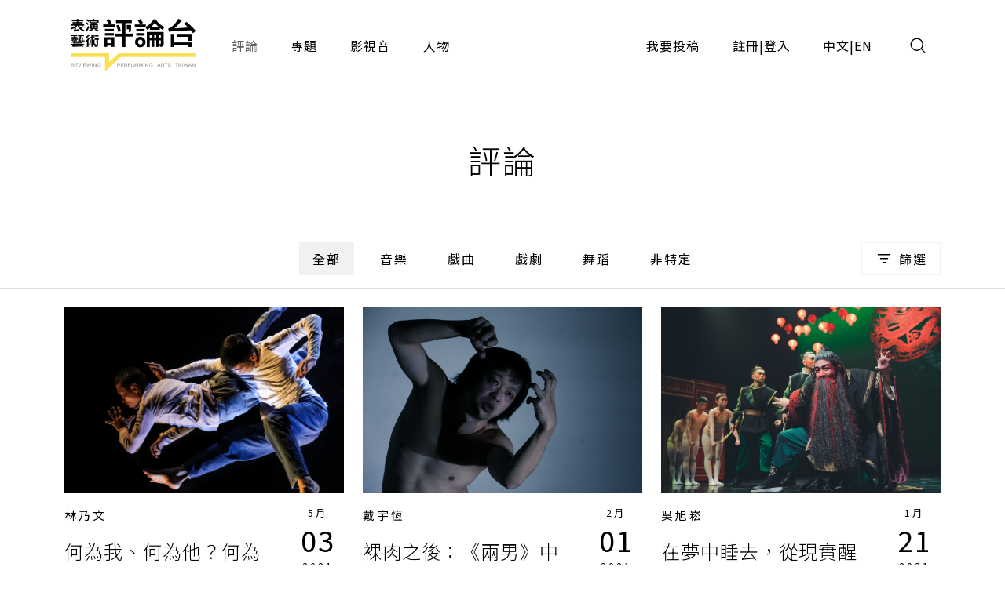

--- FILE ---
content_type: text/html;charset=UTF-8
request_url: https://pareviews.ncafroc.org.tw/comments?tags=%E7%94%B0%E5%95%9F%E5%85%83
body_size: 12354
content:
<!DOCTYPE html>
<html>
<head>
  <meta charset="utf-8">
  
  <title>評論｜表演藝術評論台</title>
  <link rel="icon" href="/common/img/favicon.jpg">
  <meta name="viewport" content="width=device-width, initial-scale=1.0, maximum-scale=1.0, user-scalable=0" />
  <link href="https://fonts.googleapis.com/css2?family=Noto+Sans+TC:wght@300;400;500;700&display=swap" rel="stylesheet">
  <link href="https://fonts.googleapis.com/css2?family=Maven+Pro&display=swap" rel="stylesheet">

  <!-- core -->
  <script src="/core/jquery-3.5.1/jquery-3.5.1.min.js"></script>
  <link href="/core/bootstrap-5.1.2/css/bootstrap.min.css" rel="stylesheet">
  <script src="/core/bootstrap-5.1.2/js/bootstrap.bundle.min.js"></script>

  <!-- plugins -->
  <link href="/plugins/fontawesome-free-5.15.1-web/css/all.min.css" rel="stylesheet">
  <script src="/plugins/svg-inject-v1.2.3/svg-inject.min.js"></script>
  <link href="/plugins/swiper-6.3.4/swiper-bundle.min.css" rel="stylesheet">
  <script src="/plugins/swiper-6.3.4/swiper-bundle.min.js"></script>
  <script src="/plugins/jquery.marquee@1.6.0/jquery.marquee.min.js"></script>
  <script src="/plugins/twbs-pagination-1.4.2/jquery.twbsPagination.min.js"></script>
  <script src="/plugins/validate/jquery.validate.min.js"></script>
  <script src="/plugins/validate/messages_zh_TW.js"></script>
  <script src="/plugins/jquery-resizable@0.3.5/jquery-resizable.min.js"></script>
  <script src="/plugins/jquery.marquee@1.6.0/jquery.marquee.min.js"></script>
  <script src="/plugins/gsap-public/minified/gsap.min.js"></script>
  <script src="/plugins/popperjs@2.10.2/popper.min.js"></script>

  <!-- main -->
  <link href="/common/css/simplify.css" rel="stylesheet">
  <link href="/common/css/main.css" rel="stylesheet">
  <script src="/common/js/main.js"></script>
  <script>
      $(function(){
          var contextPath = "";

          $( "#search input[name=search-keyword]" ).keypress(function(e) {
              if(e.which == 13) {
                  $('.header-search-btn').trigger('click');
              }
          });

          $('.header-search-btn').click(function() {
              var keyword = $('input[name=search-keyword]').val();
              if (keyword !== '') {
                  window.location.href = contextPath + '/search?param=comment&keyword=' + keyword;
              }
          });
      });
  </script>
  <!-- Google tag (gtag.js) -->
  <script async src="https://www.googletagmanager.com/gtag/js?id=G-YV2XEZ9LV4"></script>
  <script>
      window.dataLayer = window.dataLayer || [];
      function gtag(){dataLayer.push(arguments);}
      gtag('js', new Date());

      gtag('config', 'G-YV2XEZ9LV4');
  </script>
  <style>
    @media screen and (min-width: 576px) {
      .footer_sponsors >div:nth-child(2) img {
        margin-bottom: 16px;
      }
    }
  </style>
  
  <meta property="og:title" content="評論｜表演藝術評論台" />
  <meta property="og:type" content="website"/>
  <meta property="og:url" content="https://pareviews.ncafroc.org.tw/comments" />
  <meta property="og:image" content="/common/img/Logo.png" />
  <meta property="og:description" content="表演藝術評論台評論列表" />
  <script>
        var totalPages = 1;
        var number = 0;
        var size = 15;
        $(function(){
            new PopupTargets()

            $(document).on('click',function(){
                if ( $('#filterBox').css('display') === 'none' ){
                    $('#filterBox-btn').removeClass('active')
                } else {
                    $('#filterBox-btn').addClass('active')
                }
            });

            const params = new URLSearchParams(window.location.search);
            params.delete('page');

            var queryString = params.toString();
            queryString = queryString != '' ?  '&' + queryString : queryString;

            $('.pagination').twbsPagination({
                totalPages: totalPages,
                visiblePages: 5,
                startPage: number + 1,
                initiateStartPageClick: false,
                first: '',
                last: '',
                prev: '<span class="prev"><</span>',
                next: '<span class="next">></span>',
                onPageClick: function (page, evt) {
                    console.log(evt);
                    window.location.href = 'comments?page=' + (evt - 1) + queryString;
                }
            });
        })


        function checkedAll( target, isCheckAll = true ){
            if (isCheckAll){
                $(target).find('input[type=checkbox]').prop('checked',true)
            } else {
                $(target).find('input[type=checkbox]').prop('checked',false)
            }
        }
    </script>
</head>
<body id="comment">
<div class="wrap">
  <header>
    <div class="container-xl header navbar navbar-expand-lg">
      <a class="navbar-brand" href="/index">
        <img class="d-none d-lg-block" src="/common/img/Logo.png" height="83">
        <img class="d-block d-lg-none" src="/common/img/Logo.png" height="56" style="image-rendering: -webkit-optimize-contrast;">
      </a>
      <button type="button" class="btn header-search-btn hover:fill" data-bs-toggle="modal" data-bs-target="#search">
        <img src="/common/img/icon/Search.svg" onload="SVGInject(this)">
      </button>
      <button type="button" class="btn navbar-toggler" data-bs-target="#header-toggle" data-bs-toggle="collapse" aria-expanded="false">
        <img src="/common/img/icon/Menu.svg">
      </button>
      <div id="header-toggle" class="collapse navbar-collapse">
        <div class="header_menu">
          <ul class="navbar-nav d-lg-none">
            <li class="nav-item ms-auto">
              <button type="button" class="btn navbar-toggler collapsed" data-bs-target="#header-toggle" data-bs-toggle="collapse" aria-expanded="true">
                <img src="/common/img/icon/Menu-close.svg">
              </button>
            </li>
          </ul>
          <ul class="navbar-nav">
            <li class="nav-item"><a class="nav-link active" href="/comments">評論</a></li>
            <li class="nav-item"><a class="nav-link" href="/subjects">專題</a></li>
            <li class="nav-item"><a class="nav-link" href="/medias/podcast">影視音</a></li>
            <li class="nav-item"><a class="nav-link" href="/characters">人物</a></li>
          </ul>
          <ul class="navbar-nav ms-lg-auto">
            <li class="nav-item"><a class="nav-link" href="/member/contribute-edit-notice">我要投稿</a></li>
            <li class="nav-item" >
              <span class="nav-link splitLink">
                <a class="alink" href="/register">註冊</a> | <a class="alink" href="/login">登入</a>
              </span>
            </li>
            
            <li class="nav-item">
              <span class="nav-link splitLink">
                <span>中文</span> | <a href="/en/index?lang=en" class="alink">EN</a>
              </span>
            </li>
          </ul>
        </div>
      </div>
      </nav>
  </header>

  <main>
    <div class="main_title f-h1">評論</div>

    <div class="container-xl">
        <form action="comments" method="get">
            <input type="hidden" id="type" name="type" value="" />
            <div class="mainTab">
                <!-- PC -->
                <div class="_tab d-none d-lg-flex">
                    <a class="btn btn_tab1 active" href="/comments">全部</a>
                    
                        <a class="btn btn_tab1" href="/comments?type=450c88e9-8973-4ee2-b424-22f8ba280b80">音樂</a>
                    
                        <a class="btn btn_tab1" href="/comments?type=ad06aaff-0ede-446d-8f4d-7ba58afc30e0">戲曲</a>
                    
                        <a class="btn btn_tab1" href="/comments?type=165b33dc-b32e-43a5-aeb8-31b92c39c767">戲劇</a>
                    
                        <a class="btn btn_tab1" href="/comments?type=f93221b2-196c-477b-b465-acad9848eeff">舞蹈</a>
                    
                        <a class="btn btn_tab1" href="/comments?type=62a7a8f8-7b4a-454e-8b16-73a445153064">非特定</a>
                    
                </div>
                <!-- Mobile -->
                <div class="_tab d-lg-none">
                    <select class="form-control">
                        <option value="">全部</option>
                        
                            <option value="450c88e9-8973-4ee2-b424-22f8ba280b80">音樂</option>
                        
                            <option value="ad06aaff-0ede-446d-8f4d-7ba58afc30e0">戲曲</option>
                        
                            <option value="165b33dc-b32e-43a5-aeb8-31b92c39c767">戲劇</option>
                        
                            <option value="f93221b2-196c-477b-b465-acad9848eeff">舞蹈</option>
                        
                            <option value="62a7a8f8-7b4a-454e-8b16-73a445153064">非特定</option>
                        
                    </select>
                </div>
                <button type="button" id="filterBox-btn" class="_filter btn btn_outline img_text" js-popTarget="#filterBox" js-popTargetMode="toggle">
                    <img src="/common/img/icon/Filter.png">篩選
                </button>
                <div id="filterBox" class="filterBox">
                    <div class="_top">
                        <button class="btn" js-popTarget="#filterBox" js-popTargetMode="toggle">
                            <img src="/common/img/icon/Menu-close.svg">
                        </button>
                    </div>
                    <div class="_body">
                        <div id="filter-0">
                            <div class="_title">
                                <div class="f-p">欄目</div>
                                <button type="button" class="btn btn_link" onclick="checkedAll(&#39;#filter-0&#39;, true);">全選</button>
                                <button type="button" class="btn btn_link" onclick="checkedAll(&#39;#filter-0&#39;, false);">全不選</button>
                            </div>
                            <div class="row g-4">
                                <div class="col-6 col-sm-4">
                                    <label class="ckb">
                                        <input type="checkbox" value="投稿評論" id="tags1" name="tags"><input type="hidden" name="_tags" value="on"/>
                                        <span class="_ckbIcon"></span>
                                        <span>投稿評論</span>
                                    </label>
                                </div>
                                <div class="col-6 col-sm-4">
                                    <label class="ckb">
                                        <input type="checkbox" value="不和諧現場" id="tags2" name="tags"><input type="hidden" name="_tags" value="on"/>
                                        <span class="_ckbIcon"></span>
                                        <span>不和諧現場</span>
                                    </label>
                                </div>
                                <div class="col-6 col-sm-4">
                                    <label class="ckb">
                                        <input type="checkbox" value="深度觀點" id="tags3" name="tags"><input type="hidden" name="_tags" value="on"/>
                                        <span class="_ckbIcon"></span>
                                        <span>深度觀點</span>
                                    </label>
                                </div>
                                <div class="col-6 col-sm-4">
                                    <label class="ckb">
                                        <input type="checkbox" value="當週評論" id="tags4" name="tags"><input type="hidden" name="_tags" value="on"/>
                                        <span class="_ckbIcon"></span>
                                        <span>當週評論</span>
                                    </label>
                                </div>
                            </div>
                        </div>
                        <div id="filter-1">
                            <div class="_title">
                                <div class="f-p">長度</div>
                                <button type="button" class="btn btn_link" onclick="checkedAll(&#39;#filter-1&#39;, true);">全選</button>
                                <button type="button" class="btn btn_link" onclick="checkedAll(&#39;#filter-1&#39;, false);">全不選</button>
                            </div>
                            <div class="row g-4">
                                <div class="col-6 col-sm-4">
                                    <label class="ckb">
                                        <input type="checkbox" value="短評" id="tags5" name="tags"><input type="hidden" name="_tags" value="on"/>
                                        <span class="_ckbIcon"></span>
                                        <span>短評</span>
                                    </label>
                                </div>
                            </div>
                        </div>
                        <div id="filter-2">
                            <div class="_title">
                                <div class="f-p">專題</div>
                                <button type="button" class="btn btn_link" onclick="checkedAll(&#39;#filter-2&#39;, true);">全選</button>
                                <button type="button" class="btn btn_link" onclick="checkedAll(&#39;#filter-2&#39;, false);">全不選</button>
                            </div>
                            <div class="row g-4">
                                <div class="col-6 col-sm-4">
                                    <label class="ckb">
                                        <input type="checkbox" value="專題撰文" id="tags6" name="tags"><input type="hidden" name="_tags" value="on"/>
                                        <span class="_ckbIcon"></span>
                                        <span>專題撰文</span>
                                    </label>
                                </div>
                            </div>
                        </div>
                    </div>
                    <div class="_btns">
                        <button type="submit" class="btn btn_dark w-100 w-sm-auto">套用條件</button>
                    </div>
                </div>
            </div>
        </form>
    </div>

    <hr />

    <div class="container-xl">
        <div class="row gx-3 gx-xl-4">
            <div class="col-md-6 col-lg-4">
                <div class="cardBox">
                    <div class="cardBox--img img_full flex_center hover_fadeIn" style="background-image: url(/wp-content/uploads/2021/04/兩廳院阿忠與我-1.jpg);">
                        <div js-device="pc" class="js-follow-cursor-container">
                            <div class="js-follow-cursor">
                                <a class="btn btn_circle hover_fadeIn--item" href="comments/d847755a-39eb-4e7b-bf3b-9cb5e6b278e6">深入了解</a>
                            </div>
                        </div>
                    </div>
                    <div class="cardBox--body">
                        <div class="cardBox--text">
                            <div class="f-cap">
                                <a class="alink" href="/characters/906969a6-edf8-4cc2-b9c9-1d365f7f5afc">林乃文</a>
                                
                                
                            </div>
                            <div class="f-h3 text-more-2 cardBox--title-height"><a class="alink" href="comments/d847755a-39eb-4e7b-bf3b-9cb5e6b278e6">何為我、何為他？何為本、何為異？《阿忠與我》</a></div>
                            <div class="f-p text-more-3 cardBox--desc-height">藉由對日常生活的深刻凝視，周書毅眼中的阿忠，已是個經常與輔具共同行動的精神個體。輔具了決定阿忠的運動方式、身體姿態、心理狀態，輔具也是書毅與阿忠之間的溝通中介。如此一來，人機共舞成為「阿忠與我」的重要篇章，周書毅—輔具—阿忠，連結成彼此差異分明，同時分工合作的異質合體，進行各種身體重組的圖景。（林乃文）</div>
                        </div>
                        <div class="cardBox--date">
                            <div class="dateBox_mDy mx-auto">
                                <div>5月</div>
                                <div>03</div>
                                <div>2021</div>
                            </div>
                        </div>
                    </div>
                    <div class="cardBox--foot">
                        <div class="tagBox cardBox--tags-height">
                            <a class="tag_lv1" href="/comments?type=f93221b2-196c-477b-b465-acad9848eeff">舞蹈</a>
                            <label class="tag_lv2">駐站 2021</label>
                            
                                <a class="tag_lv2" href="/comments?tags=Drew%20Leder">Drew Leder</a>
                            
                                <a class="tag_lv2" href="/comments?tags=TIFA">TIFA</a>
                            
                                <a class="tag_lv2" href="/comments?tags=%E5%8A%89%E5%AE%88%E6%9B%9C">劉守曜</a>
                            
                                <a class="tag_lv2" href="/comments?tags=%E5%91%A8%E6%9B%B8%E6%AF%85">周書毅</a>
                            
                                <a class="tag_lv2" href="/comments?tags=%E5%9C%8B%E5%AE%B6%E5%85%A9%E5%BB%B3%E9%99%A2%E5%AF%A6%E9%A9%97%E5%8A%87%E5%A0%B4">國家兩廳院實驗劇場</a>
                            
                                <a class="tag_lv2" href="/comments?tags=%E6%9E%97%E4%B9%83%E6%96%87">林乃文</a>
                            
                                <a class="tag_lv2" href="/comments?tags=%E7%94%B0%E5%95%9F%E5%85%83">田啟元</a>
                            
                                <a class="tag_lv2" href="/comments?tags=%E7%95%B6%E9%80%B1%E8%A9%95%E8%AB%96">當週評論</a>
                            
                                <a class="tag_lv2" href="/comments?tags=%E7%BC%BA%E5%B8%AD%E7%9A%84%E8%BA%AB%E9%AB%94">缺席的身體</a>
                            
                                <a class="tag_lv2" href="/comments?tags=%E9%84%AD%E5%BF%97%E5%BF%A0">鄭志忠</a>
                            
                                <a class="tag_lv2" href="/comments?tags=%E9%98%BF%E5%BF%A0%E8%88%87%E6%88%91">阿忠與我</a>
                            
                                <a class="tag_lv2" href="/comments?tags=%E9%A7%90%E7%AB%99%E8%A9%95%E8%AB%96%E4%BA%BA">駐站評論人</a>
                            
                        </div>
                        <div>
                            <i class="fas fa-eye"></i>
                            <span>2149</span>
                        </div>
                    </div>
                </div>
            </div>
            <div class="col-md-6 col-lg-4">
                <div class="cardBox">
                    <div class="cardBox--img img_full flex_center hover_fadeIn" style="background-image: url(/wp-content/uploads/2021/01/太極林白雪02.jpg);">
                        <div js-device="pc" class="js-follow-cursor-container">
                            <div class="js-follow-cursor">
                                <a class="btn btn_circle hover_fadeIn--item" href="comments/f9ba4c11-0a36-4018-814e-1aa139257045">深入了解</a>
                            </div>
                        </div>
                    </div>
                    <div class="cardBox--body">
                        <div class="cardBox--text">
                            <div class="f-cap">
                                <a class="alink" href="/characters/a0cf1035-1b8a-41d4-90bd-a81b34bc5ff8">戴宇恆</a>
                                
                                
                            </div>
                            <div class="f-h3 text-more-2 cardBox--title-height"><a class="alink" href="comments/f9ba4c11-0a36-4018-814e-1aa139257045">裸肉之後：《兩男》中「裸露身體」的不明意味</a></div>
                            <div class="f-p text-more-3 cardBox--desc-height">綜觀兩個作品，《太極林白雪》與《完無不舛》，皆以「裸體」為表現的形式之一，但卻找不到一個可以好好安放「裸」的意象位置，並不是不能「裸」，而是必須要去問「為何而裸」？（戴宇恆）</div>
                        </div>
                        <div class="cardBox--date">
                            <div class="dateBox_mDy mx-auto">
                                <div>2月</div>
                                <div>01</div>
                                <div>2021</div>
                            </div>
                        </div>
                    </div>
                    <div class="cardBox--foot">
                        <div class="tagBox cardBox--tags-height">
                            <a class="tag_lv1" href="/comments?type=62a7a8f8-7b4a-454e-8b16-73a445153064">非特定</a>
                            
                            
                                <a class="tag_lv2" href="/comments?tags=Eugenio%20Barba">Eugenio Barba</a>
                            
                                <a class="tag_lv2" href="/comments?tags=%E4%BA%BA%E6%80%A7%E4%BA%A4%E6%98%93%E6%89%80">人性交易所</a>
                            
                                <a class="tag_lv2" href="/comments?tags=%E5%85%A9%E7%94%B7">兩男</a>
                            
                                <a class="tag_lv2" href="/comments?tags=%E5%90%8C%E5%BF%97">同志</a>
                            
                                <a class="tag_lv2" href="/comments?tags=%E5%A4%AA%E6%A5%B5%E6%9E%97%E7%99%BD%E9%9B%AA">太極林白雪</a>
                            
                                <a class="tag_lv2" href="/comments?tags=%E5%AE%8C%E7%84%A1%E4%B8%8D%E8%88%9B">完無不舛</a>
                            
                                <a class="tag_lv2" href="/comments?tags=%E5%B0%88%E6%A1%88%E8%A9%95%E8%AB%96%E4%BA%BA">專案評論人</a>
                            
                                <a class="tag_lv2" href="/comments?tags=%E5%B0%8F%E5%8A%87%E5%A0%B4%E5%AD%B8%E6%A0%A1">小劇場學校</a>
                            
                                <a class="tag_lv2" href="/comments?tags=%E6%88%B4%E5%AE%87%E6%81%86">戴宇恆</a>
                            
                                <a class="tag_lv2" href="/comments?tags=%E6%94%8F%E6%98%AF%E7%82%BA%E8%91%97%E2%80%A7%E9%99%B3%E6%AD%A6%E5%BA%B7">攏是為著‧陳武康</a>
                            
                                <a class="tag_lv2" href="/comments?tags=%E6%9D%9C%E6%96%87%E8%B3%A6">杜文賦</a>
                            
                                <a class="tag_lv2" href="/comments?tags=%E6%9E%97%E9%9D%96%E9%9B%81">林靖雁</a>
                            
                                <a class="tag_lv2" href="/comments?tags=%E7%8E%8B%E5%A2%A8%E6%9E%97">王墨林</a>
                            
                                <a class="tag_lv2" href="/comments?tags=%E7%94%B0%E5%95%9F%E5%85%83">田啟元</a>
                            
                                <a class="tag_lv2" href="/comments?tags=%E7%95%B6%E9%80%B1%E8%A9%95%E8%AB%96">當週評論</a>
                            
                                <a class="tag_lv2" href="/comments?tags=%E7%B4%80%E5%AF%A6">紀實</a>
                            
                                <a class="tag_lv2" href="/comments?tags=%E8%81%B2%E9%9F%B3">聲音</a>
                            
                                <a class="tag_lv2" href="/comments?tags=%E8%A3%B8%E9%AB%94">裸體</a>
                            
                                <a class="tag_lv2" href="/comments?tags=%E8%BA%AB%E9%AB%94">身體</a>
                            
                                <a class="tag_lv2" href="/comments?tags=%E9%82%B1%E5%9D%A4%E8%89%AF">邱坤良</a>
                            
                        </div>
                        <div>
                            <i class="fas fa-eye"></i>
                            <span>2976</span>
                        </div>
                    </div>
                </div>
            </div>
            <div class="col-md-6 col-lg-4">
                <div class="cardBox">
                    <div class="cardBox--img img_full flex_center hover_fadeIn" style="background-image: url(/wp-content/uploads/2021/01/131975229_3543020095794714_3521302069611793180_o.jpg);">
                        <div js-device="pc" class="js-follow-cursor-container">
                            <div class="js-follow-cursor">
                                <a class="btn btn_circle hover_fadeIn--item" href="comments/5429bc55-49c1-4ab6-9146-fd4982b4dff2">深入了解</a>
                            </div>
                        </div>
                    </div>
                    <div class="cardBox--body">
                        <div class="cardBox--text">
                            <div class="f-cap">
                                
                                <a class="alink" href="/search?param=comment&amp;keyword=%E5%90%B3%E6%97%AD%E5%B4%A7">吳旭崧</a>
                                <span>&nbsp;</span>
                            </div>
                            <div class="f-h3 text-more-2 cardBox--title-height"><a class="alink" href="comments/5429bc55-49c1-4ab6-9146-fd4982b4dff2">在夢中睡去，從現實醒來《狂睡五百年》</a></div>
                            <div class="f-p text-more-3 cardBox--desc-height">面對原著劇本奇巧龐雜的設定，創作者將故事中的傳奇夢境與網路虛擬空間相互融合，蘇甦與楊慧剛上窮碧落下黃泉的逃亡，如同闖入正規系統的電腦病毒，在被追殺聲討的同時，逐步解裂價值體系的運作，直至揭穿所謂正義不過是角色扮演的假面，而苦苦追尋的救命解藥更早已被李代桃僵。（吳旭崧）</div>
                        </div>
                        <div class="cardBox--date">
                            <div class="dateBox_mDy mx-auto">
                                <div>1月</div>
                                <div>21</div>
                                <div>2021</div>
                            </div>
                        </div>
                    </div>
                    <div class="cardBox--foot">
                        <div class="tagBox cardBox--tags-height">
                            <a class="tag_lv1" href="/comments?type=165b33dc-b32e-43a5-aeb8-31b92c39c767">戲劇</a>
                            
                            
                                <a class="tag_lv2" href="/comments?tags=cyberpunk">cyberpunk</a>
                            
                                <a class="tag_lv2" href="/comments?tags=vaporwave">vaporwave</a>
                            
                                <a class="tag_lv2" href="/comments?tags=%E5%90%B3%E6%97%AD%E5%B4%A7">吳旭崧</a>
                            
                                <a class="tag_lv2" href="/comments?tags=%E5%AD%9F%E6%98%80%E8%8C%B9">孟昀茹</a>
                            
                                <a class="tag_lv2" href="/comments?tags=%E5%B0%8F%E5%8A%87%E5%A0%B4%E9%81%8B%E5%8B%95">小劇場運動</a>
                            
                                <a class="tag_lv2" href="/comments?tags=%E5%B1%B1%E6%B5%B7%E7%B6%93">山海經</a>
                            
                                <a class="tag_lv2" href="/comments?tags=%E6%8A%95%E7%A8%BF%E8%A9%95%E8%AB%96">投稿評論</a>
                            
                                <a class="tag_lv2" href="/comments?tags=%E6%B8%85%E8%8F%AF%E5%A4%A7%E5%AD%B8%E5%A4%96%E6%96%87%E6%89%80%E7%A2%A9%E5%A3%AB%E7%94%9F">清華大學外文所碩士生</a>
                            
                                <a class="tag_lv2" href="/comments?tags=%E7%8B%82%E7%9D%A1%E4%BA%94%E7%99%BE%E5%B9%B4">狂睡五百年</a>
                            
                                <a class="tag_lv2" href="/comments?tags=%E7%91%AA%E8%8E%89%E7%91%AA%E8%93%AE">瑪莉瑪蓮</a>
                            
                                <a class="tag_lv2" href="/comments?tags=%E7%94%B0%E5%95%9F%E5%85%83">田啟元</a>
                            
                                <a class="tag_lv2" href="/comments?tags=%E7%99%BD%E6%B0%B4">白水</a>
                            
                                <a class="tag_lv2" href="/comments?tags=%E8%87%BA%E5%8C%97%E8%97%9D%E8%A1%93%E5%A4%A7%E5%AD%B8%E5%B1%95%E6%BC%94%E4%B8%AD%E5%BF%83%E6%88%B2%E5%8A%87%E5%BB%B3">臺北藝術大學展演中心戲劇廳</a>
                            
                                <a class="tag_lv2" href="/comments?tags=%E8%87%BA%E5%8C%97%E8%97%9D%E8%A1%93%E5%A4%A7%E5%AD%B8%E6%88%B2%E5%8A%87%E5%AD%B8%E9%99%A2">臺北藝術大學戲劇學院</a>
                            
                                <a class="tag_lv2" href="/comments?tags=%E8%92%B8%E6%B0%A3%E6%B3%A2">蒸氣波</a>
                            
                                <a class="tag_lv2" href="/comments?tags=%E8%B3%BD%E5%8D%9A%E9%BE%90%E5%85%8B">賽博龐克</a>
                            
                        </div>
                        <div>
                            <i class="fas fa-eye"></i>
                            <span>2455</span>
                        </div>
                    </div>
                </div>
            </div>
            <div class="col-md-6 col-lg-4">
                <div class="cardBox">
                    <div class="cardBox--img img_full flex_center hover_fadeIn" style="background-image: url(/wp-content/uploads/2020/01/76246700_998292637191906_5189089838174830592_n.jpg);">
                        <div js-device="pc" class="js-follow-cursor-container">
                            <div class="js-follow-cursor">
                                <a class="btn btn_circle hover_fadeIn--item" href="comments/f47d7e7b-df80-44a5-a989-dfd514012f4d">深入了解</a>
                            </div>
                        </div>
                    </div>
                    <div class="cardBox--body">
                        <div class="cardBox--text">
                            <div class="f-cap">
                                
                                <a class="alink" href="/search?param=comment&amp;keyword=%E4%B8%8D%E5%92%8C%E8%AB%A7%E9%96%8B%E8%AC%9B">不和諧開講</a>
                                <span>&nbsp;</span>
                            </div>
                            <div class="f-h3 text-more-2 cardBox--title-height"><a class="alink" href="comments/f47d7e7b-df80-44a5-a989-dfd514012f4d">2019TT不和諧開講 「歷史的返視、評論的在場」第三講側記</a></div>
                            <div class="f-p text-more-3 cardBox--desc-height">2019「不和諧開講」邁入連續第三週。表演藝術評論台站長紀慧玲開場，表示淒風苦雨、外頭有歌唱大賽的夜晚，講座內容考驗同時參與者體力與腦力。今夜上下半場題目分別具聚焦與發散性質，前者由徐瑋瑩主講、蘇威嘉回應「舞評論／述之自由與不自由——以驫舞劇場《自由步》舞評為例」；後者為由傅裕惠主講、周慧玲回應「評論的歷史性／在場性」。</div>
                        </div>
                        <div class="cardBox--date">
                            <div class="dateBox_mDy mx-auto">
                                <div>3月</div>
                                <div>16</div>
                                <div>2020</div>
                            </div>
                        </div>
                    </div>
                    <div class="cardBox--foot">
                        <div class="tagBox cardBox--tags-height">
                            <a class="tag_lv1" href="/comments?type=62a7a8f8-7b4a-454e-8b16-73a445153064">非特定</a>
                            
                            
                                <a class="tag_lv2" href="/comments?tags=Par%E8%A1%A8%E6%BC%94%E8%97%9D%E8%A1%93">Par表演藝術</a>
                            
                                <a class="tag_lv2" href="/comments?tags=PAR%E8%A1%A8%E6%BC%94%E8%97%9D%E8%A1%93%E9%9B%9C%E8%AA%8C">PAR表演藝術雜誌</a>
                            
                                <a class="tag_lv2" href="/comments?tags=TT%E4%B8%8D%E5%92%8C%E8%AB%A7%E9%96%8B%E8%AC%9B">TT不和諧開講</a>
                            
                                <a class="tag_lv2" href="/comments?tags=%E4%B8%8D%E5%92%8C%E8%AB%A7%E7%8F%BE%E5%A0%B4">不和諧現場</a>
                            
                                <a class="tag_lv2" href="/comments?tags=%E4%B8%8D%E5%92%8C%E8%AB%A7%E9%96%8B%E8%AC%9B">不和諧開講</a>
                            
                                <a class="tag_lv2" href="/comments?tags=%E5%82%85%E8%A3%95%E6%85%A7">傅裕慧</a>
                            
                                <a class="tag_lv2" href="/comments?tags=%E5%85%B1%E7%8A%AF%E7%B5%90%E6%A7%8B">共犯結構</a>
                            
                                <a class="tag_lv2" href="/comments?tags=%E5%89%B5%E4%BD%9C%E8%80%85">創作者</a>
                            
                                <a class="tag_lv2" href="/comments?tags=%E5%91%A8%E6%85%A7%E7%8E%B2">周慧玲</a>
                            
                                <a class="tag_lv2" href="/comments?tags=%E5%9C%A8%E5%A0%B4%E6%80%A7">在場性</a>
                            
                                <a class="tag_lv2" href="/comments?tags=%E5%AF%A9%E6%9F%A5">審查</a>
                            
                                <a class="tag_lv2" href="/comments?tags=%E5%AF%AB%E4%BD%9C%E6%96%B9%E5%BC%8F">寫作方式</a>
                            
                                <a class="tag_lv2" href="/comments?tags=%E5%BC%B5%E6%95%A6%E6%99%BA">張敦智</a>
                            
                                <a class="tag_lv2" href="/comments?tags=%E5%BE%90%E7%91%8B%E7%91%A9">徐瑋瑩</a>
                            
                                <a class="tag_lv2" href="/comments?tags=%E7%94%B0%E5%95%9F%E5%85%83">田啟元</a>
                            
                                <a class="tag_lv2" href="/comments?tags=%E7%A4%BE%E6%9C%83%E5%89%B5%E6%96%B0%E5%AF%A6%E9%A9%97%E4%B8%AD%E5%BF%83">社會創新實驗中心</a>
                            
                                <a class="tag_lv2" href="/comments?tags=%E7%B4%80%E6%85%A7%E7%8E%B2">紀慧玲</a>
                            
                                <a class="tag_lv2" href="/comments?tags=%E7%B6%B2%E8%B7%AF">網路</a>
                            
                                <a class="tag_lv2" href="/comments?tags=%E8%87%AA%E7%94%B1%E6%AD%A5">自由步</a>
                            
                                <a class="tag_lv2" href="/comments?tags=%E8%88%9E%E8%A9%95">舞評</a>
                            
                                <a class="tag_lv2" href="/comments?tags=%E8%98%87%E5%A8%81%E5%98%89">蘇威嘉</a>
                            
                                <a class="tag_lv2" href="/comments?tags=%E8%A1%A8%E6%BC%94%E8%97%9D%E8%A1%93%E8%A9%95%E8%AB%96%E5%8F%B0">表演藝術評論台</a>
                            
                                <a class="tag_lv2" href="/comments?tags=%E8%A3%9C%E5%8A%A9%E6%A9%9F%E5%88%B6">補助機制</a>
                            
                                <a class="tag_lv2" href="/comments?tags=%E8%A9%95%E8%AB%96">評論</a>
                            
                                <a class="tag_lv2" href="/comments?tags=%E9%A9%AB%E8%88%9E%E5%8A%87%E5%A0%B4">驫舞劇場</a>
                            
                        </div>
                        <div>
                            <i class="fas fa-eye"></i>
                            <span>2198</span>
                        </div>
                    </div>
                </div>
            </div>
            <div class="col-md-6 col-lg-4">
                <div class="cardBox">
                    <div class="cardBox--img img_full flex_center hover_fadeIn" style="background-image: url(/wp-content/uploads/2021/01/IMG_7343.jpg);">
                        <div js-device="pc" class="js-follow-cursor-container">
                            <div class="js-follow-cursor">
                                <a class="btn btn_circle hover_fadeIn--item" href="comments/32ec734a-52f3-4179-b533-4146e7c675c6">深入了解</a>
                            </div>
                        </div>
                    </div>
                    <div class="cardBox--body">
                        <div class="cardBox--text">
                            <div class="f-cap">
                                
                                <a class="alink" href="/search?param=comment&amp;keyword=%E4%B8%8D%E5%92%8C%E8%AB%A7%E9%96%8B%E8%AC%9B">不和諧開講</a>
                                <span>&nbsp;</span>
                            </div>
                            <div class="f-h3 text-more-2 cardBox--title-height"><a class="alink" href="comments/32ec734a-52f3-4179-b533-4146e7c675c6">2019TT不和諧開講 「歷史的返視、評論的在場」第二講側記</a></div>
                            <div class="f-p text-more-3 cardBox--desc-height">如果說陳雅萍的寫作路數有著扎實的理論背景，陳品秀則是從肉身直接參與開始，自己跳舞跳一跳後來投入寫評論。陳品秀從寫、不寫，到現在的不能寫，作為今天講座的回應人，分享觀察舞評人的另一個角度。下半場以田啟元作品的評論作為現象來討論，因為田啟元到今天仍然難以被論述與界定。講者林乃文寫了1990年代關於田啟元的論文，回應人詹慧玲則是與田啟元長期合作的夥伴。當被別人談論自己作品時，創作者的反身回顧，對評論人也是書寫上的提醒。</div>
                        </div>
                        <div class="cardBox--date">
                            <div class="dateBox_mDy mx-auto">
                                <div>3月</div>
                                <div>13</div>
                                <div>2020</div>
                            </div>
                        </div>
                    </div>
                    <div class="cardBox--foot">
                        <div class="tagBox cardBox--tags-height">
                            <a class="tag_lv1" href="/comments?type=62a7a8f8-7b4a-454e-8b16-73a445153064">非特定</a>
                            
                            
                                <a class="tag_lv2" href="/comments?tags=Par%E8%A1%A8%E6%BC%94%E8%97%9D%E8%A1%93">Par表演藝術</a>
                            
                                <a class="tag_lv2" href="/comments?tags=TT%E4%B8%8D%E5%92%8C%E8%AB%A7%E9%96%8B%E8%AC%9B">TT不和諧開講</a>
                            
                                <a class="tag_lv2" href="/comments?tags=%E4%B8%8D%E5%92%8C%E8%AB%A7%E7%8F%BE%E5%A0%B4">不和諧現場</a>
                            
                                <a class="tag_lv2" href="/comments?tags=%E4%B8%8D%E5%92%8C%E8%AB%A7%E9%96%8B%E8%AC%9B">不和諧開講</a>
                            
                                <a class="tag_lv2" href="/comments?tags=%E4%B8%BB%E9%AB%94%E6%80%A7">主體性</a>
                            
                                <a class="tag_lv2" href="/comments?tags=%E5%89%B5%E4%BD%9C%E8%80%85">創作者</a>
                            
                                <a class="tag_lv2" href="/comments?tags=%E5%B0%8F%E5%8A%87%E5%A0%B4">小劇場</a>
                            
                                <a class="tag_lv2" href="/comments?tags=%E6%9E%97%E4%B9%83%E6%96%87">林乃文</a>
                            
                                <a class="tag_lv2" href="/comments?tags=%E6%AD%B7%E5%8F%B2">歷史</a>
                            
                                <a class="tag_lv2" href="/comments?tags=%E7%94%B0%E5%95%9F%E5%85%83">田啟元</a>
                            
                                <a class="tag_lv2" href="/comments?tags=%E7%9F%A5%E8%AD%98">知識</a>
                            
                                <a class="tag_lv2" href="/comments?tags=%E7%A4%BE%E6%9C%83%E5%89%B5%E6%96%B0%E5%AF%A6%E9%A9%97%E4%B8%AD%E5%BF%83">社會創新實驗中心</a>
                            
                                <a class="tag_lv2" href="/comments?tags=%E7%B4%80%E6%85%A7%E7%8E%B2">紀慧玲</a>
                            
                                <a class="tag_lv2" href="/comments?tags=%E7%B7%A8%E8%BC%AF">編輯</a>
                            
                                <a class="tag_lv2" href="/comments?tags=%E7%BE%85%E5%80%A9">羅倩</a>
                            
                                <a class="tag_lv2" href="/comments?tags=%E8%87%A8%E7%95%8C%E9%BB%9E%E5%8A%87%E8%B1%A1%E9%8C%84">臨界點劇象錄</a>
                            
                                <a class="tag_lv2" href="/comments?tags=%E8%88%9E%E8%A9%95">舞評</a>
                            
                                <a class="tag_lv2" href="/comments?tags=%E8%88%9E%E8%B9%88%E5%8F%B2">舞蹈史</a>
                            
                                <a class="tag_lv2" href="/comments?tags=%E8%A9%95%E8%AB%96">評論</a>
                            
                                <a class="tag_lv2" href="/comments?tags=%E8%A9%B9%E6%85%A7%E7%8E%B2">詹慧玲</a>
                            
                                <a class="tag_lv2" href="/comments?tags=%E8%AA%9E%E8%A8%80">語言</a>
                            
                                <a class="tag_lv2" href="/comments?tags=%E9%99%B3%E5%93%81%E7%A7%80">陳品秀</a>
                            
                                <a class="tag_lv2" href="/comments?tags=%E9%99%B3%E9%9B%85%E8%90%8D">陳雅萍</a>
                            
                        </div>
                        <div>
                            <i class="fas fa-eye"></i>
                            <span>2057</span>
                        </div>
                    </div>
                </div>
            </div>
            <div class="col-md-6 col-lg-4">
                <div class="cardBox">
                    <div class="cardBox--img img_full flex_center hover_fadeIn" style="background-image: url(/wp-content/uploads/2019/11/前導文章配圖三-01.jpg);">
                        <div js-device="pc" class="js-follow-cursor-container">
                            <div class="js-follow-cursor">
                                <a class="btn btn_circle hover_fadeIn--item" href="comments/3b727eb1-a1db-4ae3-80c2-c5b926b56df9">深入了解</a>
                            </div>
                        </div>
                    </div>
                    <div class="cardBox--body">
                        <div class="cardBox--text">
                            <div class="f-cap">
                                <a class="alink" href="/characters/5be0841d-6662-4bad-848c-aea008ad55d6">傅裕惠</a>
                                
                                
                            </div>
                            <div class="f-h3 text-more-2 cardBox--title-height"><a class="alink" href="comments/3b727eb1-a1db-4ae3-80c2-c5b926b56df9">【2019TT不和諧前導文章】評論的歷史性與在場性──是狼狽為奸？還是魚水交歡？</a></div>
                            <div class="f-p text-more-3 cardBox--desc-height">一九九四至一九九六年間，《表演藝術雜誌》曾經刊登了好幾期座談和專欄評論，討論了台灣有沒有商業劇場、同性戀劇場、導演劇場，和有沒有「身體」等揮之不去的焦慮議題；同時涵蓋了何一梵與鴻鴻、陳梅毛與鴻鴻、黎煥雄，以及陳梅毛與田啟元、李永豐等文字交鋒的文章。</div>
                        </div>
                        <div class="cardBox--date">
                            <div class="dateBox_mDy mx-auto">
                                <div>11月</div>
                                <div>18</div>
                                <div>2019</div>
                            </div>
                        </div>
                    </div>
                    <div class="cardBox--foot">
                        <div class="tagBox cardBox--tags-height">
                            <a class="tag_lv1" href="/comments?type=62a7a8f8-7b4a-454e-8b16-73a445153064">非特定</a>
                            
                            
                                <a class="tag_lv2" href="/comments?tags=Jimmy%20Blanca">Jimmy Blanca</a>
                            
                                <a class="tag_lv2" href="/comments?tags=%E4%B8%8D%E5%92%8C%E8%AB%A7%E7%8F%BE%E5%A0%B4">不和諧現場</a>
                            
                                <a class="tag_lv2" href="/comments?tags=%E4%B8%96%E4%BB%A3%E7%B9%BC%E6%89%BF">世代繼承</a>
                            
                                <a class="tag_lv2" href="/comments?tags=%E4%BA%8E%E5%96%84%E7%A5%BF%E8%80%81%E5%B8%AB">于善祿老師</a>
                            
                                <a class="tag_lv2" href="/comments?tags=%E4%BD%95%E4%B8%80%E6%A2%B5">何一梵</a>
                            
                                <a class="tag_lv2" href="/comments?tags=%E5%82%85%E8%A3%95%E6%83%A0">傅裕惠</a>
                            
                                <a class="tag_lv2" href="/comments?tags=%E5%91%A8%E6%85%A7%E7%8E%B2">周慧玲</a>
                            
                                <a class="tag_lv2" href="/comments?tags=%E5%A4%9A%E5%85%83%E6%AD%B7%E5%8F%B2">多元歷史</a>
                            
                                <a class="tag_lv2" href="/comments?tags=%E5%B9%B3%E7%93%8A%E7%94%B7">平瓊男</a>
                            
                                <a class="tag_lv2" href="/comments?tags=%E6%94%BF%E6%B2%BB%E8%88%87%E8%97%9D%E8%A1%93">政治與藝術</a>
                            
                                <a class="tag_lv2" href="/comments?tags=%E6%96%B7%E8%A3%82%E6%AD%B7%E5%8F%B2">斷裂歷史</a>
                            
                                <a class="tag_lv2" href="/comments?tags=%E6%9D%8E%E6%B0%B8%E8%B1%90">李永豐</a>
                            
                                <a class="tag_lv2" href="/comments?tags=%E6%AD%B7%E5%8F%B2%E8%84%88%E7%B5%A1">歷史脈絡</a>
                            
                                <a class="tag_lv2" href="/comments?tags=%E6%B0%91%E7%94%9F%E5%8A%87%E8%A9%95">民生劇評</a>
                            
                                <a class="tag_lv2" href="/comments?tags=%E7%94%B0%E5%95%9F%E5%85%83">田啟元</a>
                            
                                <a class="tag_lv2" href="/comments?tags=%E7%B4%80%E8%94%9A%E7%84%B6">紀蔚然</a>
                            
                                <a class="tag_lv2" href="/comments?tags=%E8%87%BA%E7%81%A3IATC%E5%B9%B4%E5%BA%A6%E8%AB%96%E5%A3%87">臺灣IATC年度論壇</a>
                            
                                <a class="tag_lv2" href="/comments?tags=%E8%87%BA%E7%81%A3%E7%8F%BE%E4%BB%A3%E5%8A%87%E5%A0%B4">臺灣現代劇場</a>
                            
                                <a class="tag_lv2" href="/comments?tags=%E8%A1%A8%E6%BC%94%E8%97%9D%E8%A1%93%E8%A9%95%E8%AB%96%E5%8F%B0">表演藝術評論台</a>
                            
                                <a class="tag_lv2" href="/comments?tags=%E8%A1%A8%E6%BC%94%E8%97%9D%E8%A1%93%E9%9B%9C%E8%AA%8C">表演藝術雜誌</a>
                            
                                <a class="tag_lv2" href="/comments?tags=%E8%A9%95%E8%AB%96%E6%9B%B8%E5%AF%AB">評論書寫</a>
                            
                                <a class="tag_lv2" href="/comments?tags=%E9%99%B3%E6%A2%85%E6%AF%9B">陳梅毛</a>
                            
                                <a class="tag_lv2" href="/comments?tags=%E9%B4%BB%E9%B4%BB">鴻鴻</a>
                            
                                <a class="tag_lv2" href="/comments?tags=%E9%BB%8E%E7%85%A5%E9%9B%84">黎煥雄</a>
                            
                        </div>
                        <div>
                            <i class="fas fa-eye"></i>
                            <span>1822</span>
                        </div>
                    </div>
                </div>
            </div>
            <div class="col-md-6 col-lg-4">
                <div class="cardBox">
                    <div class="cardBox--img img_full flex_center hover_fadeIn" style="background-image: url(/wp-content/uploads/2018/10/201810Singing-My-Songs-With-Tea-1.jpg);">
                        <div js-device="pc" class="js-follow-cursor-container">
                            <div class="js-follow-cursor">
                                <a class="btn btn_circle hover_fadeIn--item" href="comments/e0ea691f-49b5-432f-9d36-dd662b995352">深入了解</a>
                            </div>
                        </div>
                    </div>
                    <div class="cardBox--body">
                        <div class="cardBox--text">
                            <div class="f-cap">
                                <a class="alink" href="/characters/4c7ed472-13ff-4225-8dec-d2cc8c58fbf9">葉根泉</a>
                                
                                
                            </div>
                            <div class="f-h3 text-more-2 cardBox--title-height"><a class="alink" href="comments/e0ea691f-49b5-432f-9d36-dd662b995352">行路難尋找臺灣當代身體意象《我歌我茶》</a></div>
                            <div class="f-p text-more-3 cardBox--desc-height">臺灣本土化熱潮至今還殘留著影響力，但這樣的本土風潮下，究竟只是技藝的傳承，是否可能拓展到更深層去探索，劇場上「身體」的意涵為何？這才是吳文翠繼續在這條道路上前進找尋的意義。（葉根泉）</div>
                        </div>
                        <div class="cardBox--date">
                            <div class="dateBox_mDy mx-auto">
                                <div>10月</div>
                                <div>30</div>
                                <div>2018</div>
                            </div>
                        </div>
                    </div>
                    <div class="cardBox--foot">
                        <div class="tagBox cardBox--tags-height">
                            <a class="tag_lv1" href="/comments?type=165b33dc-b32e-43a5-aeb8-31b92c39c767">戲劇</a>
                            
                            
                                <a class="tag_lv2" href="/comments?tags=%E4%BA%BA%E5%AD%90%E5%8A%87%E5%9C%98">人子劇團</a>
                            
                                <a class="tag_lv2" href="/comments?tags=%E4%BD%95%E5%BD%A5%E5%BB%B7">何彥廷</a>
                            
                                <a class="tag_lv2" href="/comments?tags=%E5%84%AA%E4%BA%BA%E7%A5%9E%E9%BC%93">優人神鼓</a>
                            
                                <a class="tag_lv2" href="/comments?tags=%E5%84%AA%E5%8A%87%E5%A0%B4">優劇場</a>
                            
                                <a class="tag_lv2" href="/comments?tags=%E5%90%B3%E6%96%87%E7%BF%A0">吳文翠</a>
                            
                                <a class="tag_lv2" href="/comments?tags=%E5%92%8C%E6%A0%97%E7%94%B1%E7%B4%80%E5%A4%AB">和栗由紀夫</a>
                            
                                <a class="tag_lv2" href="/comments?tags=%E5%9C%9F%E6%96%B9%E5%B7%BD">土方巽</a>
                            
                                <a class="tag_lv2" href="/comments?tags=%E5%BC%B5%E9%87%87%E8%BB%92">張采軒</a>
                            
                                <a class="tag_lv2" href="/comments?tags=%E6%88%91%E6%AD%8C%E6%88%91%E5%9F%8E">我歌我城</a>
                            
                                <a class="tag_lv2" href="/comments?tags=%E6%88%91%E6%AD%8C%E6%88%91%E8%8C%B6">我歌我茶</a>
                            
                                <a class="tag_lv2" href="/comments?tags=%E6%96%B0%E8%8A%B3%E6%98%A5%E8%8C%B6%E8%A1%8C">新芳春茶行</a>
                            
                                <a class="tag_lv2" href="/comments?tags=%E6%A2%B5%E4%BD%93%E5%8A%87%E5%A0%B4">梵体劇場</a>
                            
                                <a class="tag_lv2" href="/comments?tags=%E6%A5%B5%E9%AB%94%E5%8A%87%E5%9C%98">極體劇團</a>
                            
                                <a class="tag_lv2" href="/comments?tags=%E7%86%8A%E8%A1%9B">熊衛</a>
                            
                                <a class="tag_lv2" href="/comments?tags=%E7%8E%89%E5%B3%AF%E8%A7%80%E6%AD%A2">玉峯觀止</a>
                            
                                <a class="tag_lv2" href="/comments?tags=%E7%8E%8B%E9%83%81%E6%85%88">王郁慈</a>
                            
                                <a class="tag_lv2" href="/comments?tags=%E7%94%B0%E5%95%9F%E5%85%83">田啟元</a>
                            
                                <a class="tag_lv2" href="/comments?tags=%E7%95%B6%E9%80%B1%E8%A9%95%E8%AB%96">當週評論</a>
                            
                                <a class="tag_lv2" href="/comments?tags=%E8%87%A8%E7%95%8C%E9%BB%9E%E5%8A%87%E8%B1%A1%E9%8C%84">臨界點劇象錄</a>
                            
                                <a class="tag_lv2" href="/comments?tags=%E8%87%BA%E5%8C%97%E5%B8%82%E5%AE%A2%E5%AE%B6%E6%96%87%E5%8C%96%E4%B8%AD%E5%BF%83">臺北市客家文化中心</a>
                            
                                <a class="tag_lv2" href="/comments?tags=%E8%87%BA%E5%8C%97%E5%B8%82%E5%AE%A2%E5%AE%B6%E6%96%87%E5%8C%96%E5%9F%BA%E9%87%91%E6%9C%83">臺北市客家文化基金會</a>
                            
                                <a class="tag_lv2" href="/comments?tags=%E8%8A%B1%E9%9D%9E%E8%8A%B1%E2%80%A7%E5%8D%97%E6%B5%B7%E7%89%88">花非花‧南海版</a>
                            
                                <a class="tag_lv2" href="/comments?tags=%E8%91%89%E6%A0%B9%E6%B3%89">葉根泉</a>
                            
                                <a class="tag_lv2" href="/comments?tags=%E8%91%9B%E7%BE%85%E6%89%98%E6%96%AF%E5%9F%BA">葛羅托斯基</a>
                            
                                <a class="tag_lv2" href="/comments?tags=%E9%84%A7%E9%9B%A8%E8%B3%A2">鄧雨賢</a>
                            
                                <a class="tag_lv2" href="/comments?tags=%E9%99%B3%E7%8E%89%E5%B3%AF">陳玉峯</a>
                            
                                <a class="tag_lv2" href="/comments?tags=%E9%BB%83%E5%8F%94%E5%B1%8F">黃叔屏</a>
                            
                        </div>
                        <div>
                            <i class="fas fa-eye"></i>
                            <span>2318</span>
                        </div>
                    </div>
                </div>
            </div>
            <div class="col-md-6 col-lg-4">
                <div class="cardBox">
                    <div class="cardBox--img img_full flex_center hover_fadeIn" style="background-image: url(/wp-content/uploads/2015/06/0867.jpg);">
                        <div js-device="pc" class="js-follow-cursor-container">
                            <div class="js-follow-cursor">
                                <a class="btn btn_circle hover_fadeIn--item" href="comments/0d153018-4a4e-4cbf-af55-94f95d3c344b">深入了解</a>
                            </div>
                        </div>
                    </div>
                    <div class="cardBox--body">
                        <div class="cardBox--text">
                            <div class="f-cap">
                                <a class="alink" href="/characters/d47f1ecc-35cd-475f-9b64-ce1fe6763d47">楊美英</a>
                                
                                
                            </div>
                            <div class="f-h3 text-more-2 cardBox--title-height"><a class="alink" href="comments/0d153018-4a4e-4cbf-af55-94f95d3c344b">徒有翻轉的姿態《白水》</a></div>
                            <div class="f-p text-more-3 cardBox--desc-height">法海的慾望為何、又為誰而湧動，以及導演將文本重心移交給法海的目的為何等等，似乎無法在中間大段的對話或肢體舞動之中獲得更多的推演與解讀，是以這般翻轉的企圖，徒有姿態展現。（楊美英）</div>
                        </div>
                        <div class="cardBox--date">
                            <div class="dateBox_mDy mx-auto">
                                <div>6月</div>
                                <div>04</div>
                                <div>2015</div>
                            </div>
                        </div>
                    </div>
                    <div class="cardBox--foot">
                        <div class="tagBox cardBox--tags-height">
                            <a class="tag_lv1" href="/comments?type=165b33dc-b32e-43a5-aeb8-31b92c39c767">戲劇</a>
                            
                            
                                <a class="tag_lv2" href="/comments?tags=%E5%90%8C%E9%BB%A8%E5%8A%87%E5%9C%98">同黨劇團</a>
                            
                                <a class="tag_lv2" href="/comments?tags=%E6%A5%8A%E7%BE%8E%E8%8B%B1">楊美英</a>
                            
                                <a class="tag_lv2" href="/comments?tags=%E7%89%AF%E5%B6%BA%E8%A1%97%E5%B0%8F%E5%8A%87%E5%A0%B4">牯嶺街小劇場</a>
                            
                                <a class="tag_lv2" href="/comments?tags=%E7%94%B0%E5%95%9F%E5%85%83">田啟元</a>
                            
                                <a class="tag_lv2" href="/comments?tags=%E7%95%B6%E9%80%B1%E8%A9%95%E8%AB%96">當週評論</a>
                            
                                <a class="tag_lv2" href="/comments?tags=%E7%99%BD%E6%B0%B4">白水</a>
                            
                        </div>
                        <div>
                            <i class="fas fa-eye"></i>
                            <span>2301</span>
                        </div>
                    </div>
                </div>
            </div>
            <div class="col-md-6 col-lg-4">
                <div class="cardBox">
                    <div class="cardBox--img img_full flex_center hover_fadeIn" style="background-image: url(/wp-content/uploads/2012/12/620.jpg);">
                        <div js-device="pc" class="js-follow-cursor-container">
                            <div class="js-follow-cursor">
                                <a class="btn btn_circle hover_fadeIn--item" href="comments/16ffef51-c3ce-43e0-baeb-2f1fe1e5adf2">深入了解</a>
                            </div>
                        </div>
                    </div>
                    <div class="cardBox--body">
                        <div class="cardBox--text">
                            <div class="f-cap">
                                <a class="alink" href="/characters/906969a6-edf8-4cc2-b9c9-1d365f7f5afc">林乃文</a>
                                
                                
                            </div>
                            <div class="f-h3 text-more-2 cardBox--title-height"><a class="alink" href="comments/16ffef51-c3ce-43e0-baeb-2f1fe1e5adf2">反叛身體的消失，反叛精神的遊逸《瑪莉瑪蓮．強尼強納森》</a></div>
                            <div class="f-p text-more-3 cardBox--desc-height">相隔不到二十年，台灣人在劇場身體形態已顯得毫無相同之處。戲劇學院出品的年輕演員，充分反映出資本主義下的消費者身體線條。語言成為彌縫趣味的重要元素，文字符號性被放大處理。與《瑪莉瑪蓮》原本對語言宰制的輕蔑、憤怒、不信任、批判，對語言的態度大相逕庭。（林乃文）</div>
                        </div>
                        <div class="cardBox--date">
                            <div class="dateBox_mDy mx-auto">
                                <div>12月</div>
                                <div>18</div>
                                <div>2012</div>
                            </div>
                        </div>
                    </div>
                    <div class="cardBox--foot">
                        <div class="tagBox cardBox--tags-height">
                            <a class="tag_lv1" href="/comments?type=165b33dc-b32e-43a5-aeb8-31b92c39c767">戲劇</a>
                            <label class="tag_lv2">駐站 2012</label>
                            
                                <a class="tag_lv2" href="/comments?tags=%E5%9C%8B%E5%AE%B6%E5%8A%87%E9%99%A2%E5%AF%A6%E9%A9%97%E5%8A%87%E5%A0%B4">國家劇院實驗劇場</a>
                            
                                <a class="tag_lv2" href="/comments?tags=%E6%9E%97%E4%B9%83%E6%96%87">林乃文</a>
                            
                                <a class="tag_lv2" href="/comments?tags=%E7%84%A6%E5%8A%87%E5%A0%B4">焦劇場</a>
                            
                                <a class="tag_lv2" href="/comments?tags=%E7%91%AA%E8%8E%89%E7%91%AA%E8%93%AE%EF%BC%8E%E5%BC%B7%E5%B0%BC%E5%BC%B7%E7%B4%8D%E6%A3%AE">瑪莉瑪蓮．強尼強納森</a>
                            
                                <a class="tag_lv2" href="/comments?tags=%E7%94%B0%E5%95%9F%E5%85%83">田啟元</a>
                            
                                <a class="tag_lv2" href="/comments?tags=%E7%95%B6%E9%80%B1%E8%A9%95%E8%AB%96">當週評論</a>
                            
                                <a class="tag_lv2" href="/comments?tags=%E9%A7%90%E7%AB%99%E8%A9%95%E8%AB%96%E4%BA%BA">駐站評論人</a>
                            
                        </div>
                        <div>
                            <i class="fas fa-eye"></i>
                            <span>2629</span>
                        </div>
                    </div>
                </div>
            </div>
        </div>

        <nav class="pagination">
        </nav>
    </div>

    <hr />
</main>

  <section><div id="modal">
    <div id="alert" class="modal fade">
        <div class="modal-dialog modal_400 modal-dialog-centered">
            <div class="modal-content">
                <div class="modal-body text-center p_40">
                    <div class="js-title f-h1 mb-3"></div>
                    <div class="js-content f-h3"></div>
                    <div class="mt_60">
                        <div class="btn btn_dark js-ok" data-bs-dismiss="modal">確認</div>
                    </div>
                </div>
            </div>
        </div>
    </div>

    <!-- <div id="confirm" class="modal fade">
        <div class="modal-dialog modal-md modal-dialog-centered" role="document">
            <div class="modal-content">
                <div class="modal-body text-center">
                    <div class="js-title fs-h1 mb-3"></div>
                    <div class="js-content f-h3"></div>
                    <div class="mt_60 flex_center flex-column">
                        <button type="button" class="js-ok btn btn_dark mb-3">是</button>
                        <button type="button" class="js-no btn btn_outline" data-bs-dismiss="modal">否</button>
                    </div>
                </div>
            </div>
        </div>
    </div> -->

    <div id="search" class="modal">
        <div class="modal-dialog modal-fullscreen h-auto">
            <div class="modal-content">
                <div class="modal-header container-xl">
                    <h4 class="modal-title"></h4>
                    <button type="button" class="btn" data-bs-dismiss="modal">
                        <img src="/common/img/icon/Menu-close.svg">
                    </button>
                </div>
                <div class="modal-body container-xl">
                    <div class="pos_r">
                        <input type="text" class="form-control" name="search-keyword" placeholder="請輸入搜尋關鍵字">
                        <a href="javascript:;" class="btn pos_a loc_6 header-search-btn"><img src="/common/img/icon/Search.svg" onload="SVGInject(this)"></a>
                    </div>
                </div>
            </div>
        </div>
    </div>
</div>
</section>

  <section>
    
    
  </section>

  <footer>
    <div class="footer_body container-xl">
      <div class="footer_left">
        <div class="footer_logo">
          <a href="/index"><img class="d-inline-block" height="83" src="/common/img/Logo.png"></a>
        </div>
        <div class="footer_abouts">
          <a href="/about">關於我們</a>
          <a href="/contact">聯絡我們</a>
          <a href="/copyright">投稿須知</a>
        </div>
        <div class="footer_brands">
          <a href="https://www.facebook.com/pareviews/" target="_blank"><i class="fab fa-facebook"></i></a>
          <a href="https://www.youtube.com/channel/UCdjUUTOjHq0srvVs_UJBM3g" target="_blank"><i class="fab fa-youtube-square"></i></a>
          <a href="https://podcasts.apple.com/podcast/id1526273688" target="_blank"><i class="fas fa-podcast"></i></a>
        </div>
        <div class="footer_sponsors align-items-center">
          <!--<div><a href="https://www.ncafroc.org.tw/" target="_blank"><img height="45" th:src="@{/common/img/Logo01.png}"> </a></div>-->
          <div><a href="https://www.ncafroc.org.tw/" target="_blank"><img height="70" width="auto" src="/common/img/ncaf_logo30_r.png"> </a></div>
          <div><a href="https://anb.ncafroc.org.tw/friends" target="_blank"><img height="45" src="/common/img/Logo02.png"></a></div>
        </div>
        <div class="footer_copyright">All Rights Reserved by NCAF Copyright © 2022</div>
      </div>
      <div class="footer_right">
        <div class="footer_circle">
          <div class="f-h1">
            表演藝術評論台<br>
            徵募稿件中
          </div>
          <div class="f-p mt-3">與所有表演藝術愛好者分享、交流您的珍貴評論</div>
          <div class="btn_container js-follow-cursor-container">
            <div class="js-follow-cursor">
              <a href="/member/contribute-edit-notice" class="btn btn_circle">我要投稿</a>
            </div>
          </div>
        </div>
      </div>
    </div>
  </footer>

  <div>

	
</div>

</div>
</body>
</html>
